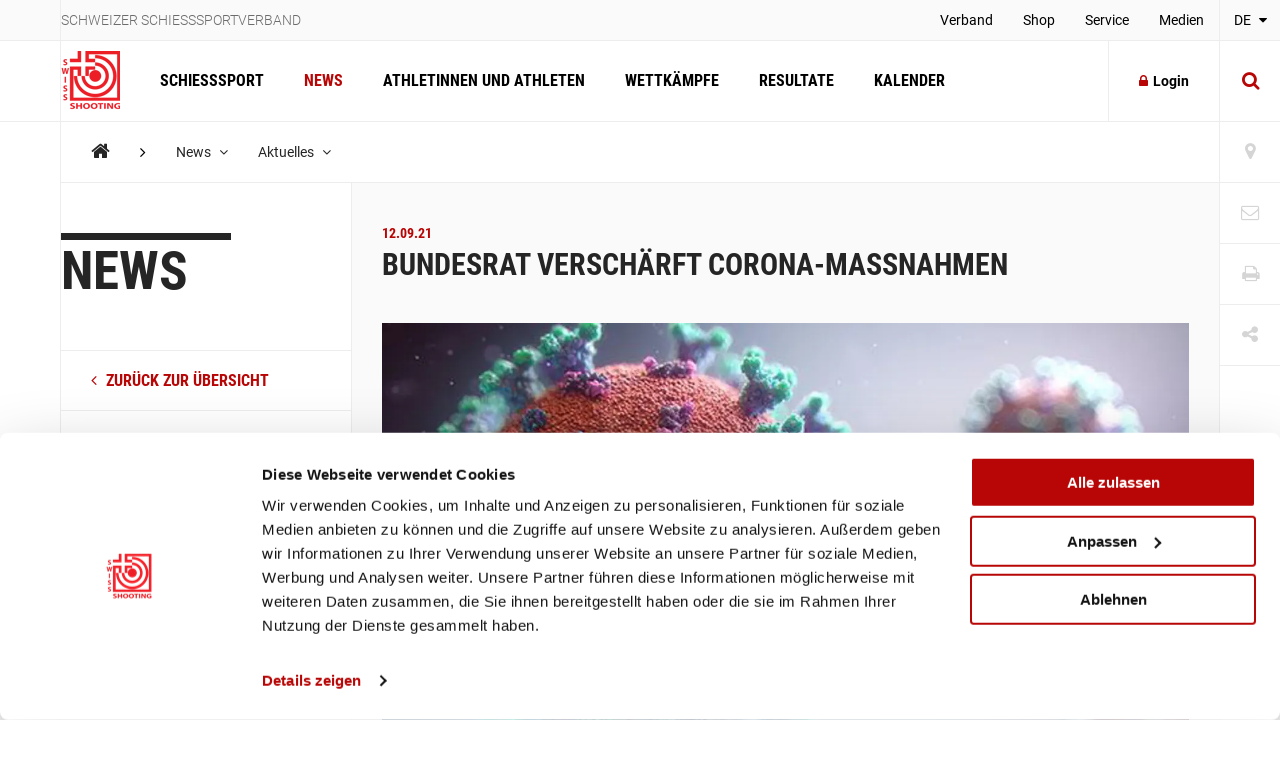

--- FILE ---
content_type: text/html; charset=utf-8
request_url: https://www.swissshooting.ch/de/news/aktuelles/2021/09_september/corona-zertifikatspflicht/
body_size: 82066
content:
<!DOCTYPE html>
<html lang="de">
<head>
	<meta charset="utf-8" />
	<!--
		   ___  ___ _____ ___ _  _
		  / _ \| _ \_   _| __| \| |
		 | (_) |  _/ | | | _|| .` |
		  \___/|_|   |_| |___|_|\_| AG


		 Realisation: OPTEN AG
		 CMS: Umbraco
		 Kontakt: http://www.opten.ch / Tel. +41 (0) 44 575 06 06 / info@opten.ch
	-->
	<!-- we're just humans-->
	<link type="text/plain" rel="author" href="/humans.txt" />

	
<meta name="theme-color" content="#b80606" />
<meta name="viewport" content="width=device-width, initial-scale=1" />

<title>Bundesrat versch&#xE4;rft Corona-Massnahmen | Schweizer Schiesssport Verband</title>
<meta property="og:title" content="Bundesrat versch&#xE4;rft Corona-Massnahmen | Schweizer Schiesssport Verband" />
<meta name="twitter:title" content="Bundesrat versch&#xE4;rft Corona-Massnahmen | Schweizer Schiesssport Verband" />
<meta name="msapplication-tooltip" content="Bundesrat versch&#xE4;rft Corona-Massnahmen | Schweizer Schiesssport Verband" />


	<meta name="application-name" content="Schweizer Schiesssportverband" />
	<meta property="og:site_name" content="Schweizer Schiesssportverband" />

<meta name="msapplication-starturl" content="/de/news/aktuelles/2021/09_september/corona-zertifikatspflicht/" />
<meta property="og:url" content="/de/news/aktuelles/2021/09_september/corona-zertifikatspflicht/" />
<meta name="twitter:url" content="/de/news/aktuelles/2021/09_september/corona-zertifikatspflicht/" />

<meta property="og:type" content="website" />

<meta name="twitter:card" content="summary" />

	<meta name="twitter:image" content="/media/wnxhxph1/ssv_logo_sh_rot.png?rxy=0.56833333333333336,0.42409240924092412&amp;rmode=pad&amp;width=120&amp;height=120" />
	<meta property="og:image" content="/media/wnxhxph1/ssv_logo_sh_rot.png?rxy=0.56833333333333336,0.42409240924092412&amp;rmode=pad&amp;width=200&amp;height=200" />
	<meta property="og:image:width" content="200" />
	<meta property="og:image:height" content="200" />

<meta name="msapplication-TileColor" content="#b80606" />
<meta name="msapplication-navbutton-color" content="#b80606" />
<meta name="msapplication-window" content="width=1280;height=1024" />

	<meta name="msapplication-TileImage" content="/media/wnxhxph1/ssv_logo_sh_rot.png" />
	<meta name="msapplication-square70x70logo" content="/media/wnxhxph1/ssv_logo_sh_rot.png?rxy=0.56833333333333336,0.42409240924092412&amp;rmode=pad&amp;width=70&amp;height=70" />
	<meta name="msapplication-square150x150logo" content="/media/wnxhxph1/ssv_logo_sh_rot.png?rxy=0.56833333333333336,0.42409240924092412&amp;rmode=pad&amp;width=150&amp;height=150" />
	<meta name="msapplication-wide310x150logo" content="/media/wnxhxph1/ssv_logo_sh_rot.png?rxy=0.56833333333333336,0.42409240924092412&amp;rmode=pad&amp;width=310&amp;height=150" />
	<meta name="msapplication-square310x310logo" content="/media/wnxhxph1/ssv_logo_sh_rot.png?rxy=0.56833333333333336,0.42409240924092412&amp;rmode=pad&amp;width=310&amp;height=310)" />
	<link rel="icon" type="image/png" sizes="192x192" href="/media/wnxhxph1/ssv_logo_sh_rot.png?rxy=0.56833333333333336,0.42409240924092412&amp;rmode=pad&amp;width=192&amp;height=192" />
	<link rel="icon" type="image/png" sizes="48x48" href="/media/wnxhxph1/ssv_logo_sh_rot.png?rxy=0.56833333333333336,0.42409240924092412&amp;rmode=pad&amp;width=48&amp;height=48" />
	<link rel="icon" type="image/png" sizes="32x32" href="/media/wnxhxph1/ssv_logo_sh_rot.png?rxy=0.56833333333333336,0.42409240924092412&amp;rmode=pad&amp;width=32&amp;height=32" />
	<link rel="icon" type="image/png" sizes="16x16" href="/media/wnxhxph1/ssv_logo_sh_rot.png?rxy=0.56833333333333336,0.42409240924092412&amp;rmode=pad&amp;width=16&amp;height=16" />
	<link rel="apple-touch-icon" sizes="180x180" href="/media/wnxhxph1/ssv_logo_sh_rot.png?rxy=0.56833333333333336,0.42409240924092412&amp;rmode=pad&amp;width=180&amp;height=180" />






	<!-- Google Tag Manager -->
	<script data-cookieconsent="ignore">
		window.dataLayer = window.dataLayer || [];
		function gtag() {
			dataLayer.push(arguments);
		}
		gtag("consent", "default", {
			ad_personalization: "denied",
			ad_storage: "denied",
			ad_user_data: "denied",
			analytics_storage: "denied",
			functionality_storage: "denied",
			personalization_storage: "denied",
			security_storage: "granted",
			wait_for_update: 500,
		});
		gtag("set", "ads_data_redaction", true);
		gtag("set", "url_passthrough", false);
	</script>
	<script>
		(function (w, d, s, l, i) {
			w[l] = w[l] || []; w[l].push({
				'gtm.start':
					new Date().getTime(), event: 'gtm.js'
			}); var f = d.getElementsByTagName(s)[0],
				j = d.createElement(s), dl = l != 'dataLayer' ? '&l=' + l : ''; j.async = true; j.src =
					'https://www.googletagmanager.com/gtm.js?id=' + i + dl; f.parentNode.insertBefore(j, f);
		})(window, document, 'script', 'dataLayer', 'GTM-MCD8V5XL');</script>
	<!-- End Google Tag Manager -->
	<!-- Cookiebot CMP-->
	<script id="Cookiebot" data-cbid="633d64da-7729-4c24-96a7-5dc657ccee8c" type="text/javascript" src="https://consent.cookiebot.com/uc.js"></script>
	<!-- End Cookiebot CMP -->
 
	<link rel="preconnect" crossorigin href="//cdnjs.cloudflare.com">
<link rel="preconnect" crossorigin href="//fonts.gstatic.com">
<link rel="preconnect" crossorigin href="//fonts.googleapis.com">


<link rel="stylesheet" crossorigin="anonymous" href="/css/font-awesome-4-5-0.css" />
<link rel="stylesheet" href="/css/main.min.css?rel=1018ab03fe" />



<script type="text/javascript">!function(T,l,y){var S=T.location,k="script",D="instrumentationKey",C="ingestionendpoint",I="disableExceptionTracking",E="ai.device.",b="toLowerCase",w="crossOrigin",N="POST",e="appInsightsSDK",t=y.name||"appInsights";(y.name||T[e])&&(T[e]=t);var n=T[t]||function(d){var g=!1,f=!1,m={initialize:!0,queue:[],sv:"5",version:2,config:d};function v(e,t){var n={},a="Browser";return n[E+"id"]=a[b](),n[E+"type"]=a,n["ai.operation.name"]=S&&S.pathname||"_unknown_",n["ai.internal.sdkVersion"]="javascript:snippet_"+(m.sv||m.version),{time:function(){var e=new Date;function t(e){var t=""+e;return 1===t.length&&(t="0"+t),t}return e.getUTCFullYear()+"-"+t(1+e.getUTCMonth())+"-"+t(e.getUTCDate())+"T"+t(e.getUTCHours())+":"+t(e.getUTCMinutes())+":"+t(e.getUTCSeconds())+"."+((e.getUTCMilliseconds()/1e3).toFixed(3)+"").slice(2,5)+"Z"}(),iKey:e,name:"Microsoft.ApplicationInsights."+e.replace(/-/g,"")+"."+t,sampleRate:100,tags:n,data:{baseData:{ver:2}}}}var h=d.url||y.src;if(h){function a(e){var t,n,a,i,r,o,s,c,u,p,l;g=!0,m.queue=[],f||(f=!0,t=h,s=function(){var e={},t=d.connectionString;if(t)for(var n=t.split(";"),a=0;a<n.length;a++){var i=n[a].split("=");2===i.length&&(e[i[0][b]()]=i[1])}if(!e[C]){var r=e.endpointsuffix,o=r?e.location:null;e[C]="https://"+(o?o+".":"")+"dc."+(r||"services.visualstudio.com")}return e}(),c=s[D]||d[D]||"",u=s[C],p=u?u+"/v2/track":d.endpointUrl,(l=[]).push((n="SDK LOAD Failure: Failed to load Application Insights SDK script (See stack for details)",a=t,i=p,(o=(r=v(c,"Exception")).data).baseType="ExceptionData",o.baseData.exceptions=[{typeName:"SDKLoadFailed",message:n.replace(/\./g,"-"),hasFullStack:!1,stack:n+"\nSnippet failed to load ["+a+"] -- Telemetry is disabled\nHelp Link: https://go.microsoft.com/fwlink/?linkid=2128109\nHost: "+(S&&S.pathname||"_unknown_")+"\nEndpoint: "+i,parsedStack:[]}],r)),l.push(function(e,t,n,a){var i=v(c,"Message"),r=i.data;r.baseType="MessageData";var o=r.baseData;return o.message='AI (Internal): 99 message:"'+("SDK LOAD Failure: Failed to load Application Insights SDK script (See stack for details) ("+n+")").replace(/\"/g,"")+'"',o.properties={endpoint:a},i}(0,0,t,p)),function(e,t){if(JSON){var n=T.fetch;if(n&&!y.useXhr)n(t,{method:N,body:JSON.stringify(e),mode:"cors"});else if(XMLHttpRequest){var a=new XMLHttpRequest;a.open(N,t),a.setRequestHeader("Content-type","application/json"),a.send(JSON.stringify(e))}}}(l,p))}function i(e,t){f||setTimeout(function(){!t&&m.core||a()},500)}var e=function(){var n=l.createElement(k);n.src=h;var e=y[w];return!e&&""!==e||"undefined"==n[w]||(n[w]=e),n.onload=i,n.onerror=a,n.onreadystatechange=function(e,t){"loaded"!==n.readyState&&"complete"!==n.readyState||i(0,t)},n}();y.ld<0?l.getElementsByTagName("head")[0].appendChild(e):setTimeout(function(){l.getElementsByTagName(k)[0].parentNode.appendChild(e)},y.ld||0)}try{m.cookie=l.cookie}catch(p){}function t(e){for(;e.length;)!function(t){m[t]=function(){var e=arguments;g||m.queue.push(function(){m[t].apply(m,e)})}}(e.pop())}var n="track",r="TrackPage",o="TrackEvent";t([n+"Event",n+"PageView",n+"Exception",n+"Trace",n+"DependencyData",n+"Metric",n+"PageViewPerformance","start"+r,"stop"+r,"start"+o,"stop"+o,"addTelemetryInitializer","setAuthenticatedUserContext","clearAuthenticatedUserContext","flush"]),m.SeverityLevel={Verbose:0,Information:1,Warning:2,Error:3,Critical:4};var s=(d.extensionConfig||{}).ApplicationInsightsAnalytics||{};if(!0!==d[I]&&!0!==s[I]){var c="onerror";t(["_"+c]);var u=T[c];T[c]=function(e,t,n,a,i){var r=u&&u(e,t,n,a,i);return!0!==r&&m["_"+c]({message:e,url:t,lineNumber:n,columnNumber:a,error:i}),r},d.autoExceptionInstrumented=!0}return m}(y.cfg);function a(){y.onInit&&y.onInit(n)}(T[t]=n).queue&&0===n.queue.length?(n.queue.push(a),n.trackPageView({})):a()}(window,document,{
src: "https://js.monitor.azure.com/scripts/b/ai.2.min.js", // The SDK URL Source
crossOrigin: "anonymous", 
cfg: { // Application Insights Configuration
    connectionString: 'InstrumentationKey=4ba65b5c-1b42-4ce5-adb7-6ce6c9aa899b;IngestionEndpoint=https://westeurope-3.in.applicationinsights.azure.com/;LiveEndpoint=https://westeurope.livediagnostics.monitor.azure.com/'
}});</script></head>
<body>
	<header class="zindex-level--header d-none d-lg-block">
		<div class="container container--flex border--bottom bg--default">
			<div class="container__sidenav"></div>
			<div class="container__main border--horizontal d-flex justify-content-between">
				<p class="header__title">Schweizer Schiesssportverband</p>
				
<nav>
	<ul class="header__list">
				<li class="">
						<a class="header__item" href="/de/verband/" title="Verband" >
							Verband
						</a>


				</li>
				<li class="">
						<a class="header__item" href="http://shop.swissshooting.ch" title="Shop" >
							Shop
						</a>


				</li>
				<li class="">
						<a class="header__item" href="/de/service/" title="Service" >
							Service
						</a>


				</li>
				<li class="">
						<a class="header__item" href="/de/medien/medienmitteilungen/" title="Medien" >
							Medien
						</a>


				</li>
	</ul>
</nav>


			</div>
			<div class="container__sidenav">
					<div class="menu--hover">
		<a href="javascript:" title="de-CH" class="menu__current--centered text--uppercase">
			DE
			<span class="fa fa-caret-down ml-2"></span>
		</a>
		<ul class="menu__list--fixed">
				<li><a href="/de/news/aktuelles/2021/09_september/corona-zertifikatspflicht/" title="DE-CH" class="menu__item--centered text--uppercase ">DE</a></li> 
				<li><a href="/fr/news/aktuelles/2021/09_september/corona-zertifikatspflicht/" title="FR-CH" class="menu__item--centered text--uppercase ">FR</a></li> 
				<li><a href="/it/news/aktuelles/2021/09_september/corona-zertifikatspflicht/" title="IT-CH" class="menu__item--centered text--uppercase ">IT</a></li> 
		</ul>
	</div>

			</div>
		</div>
	</header>
	<header class="zindex-level--navbar bg--contrast">
		<div class="container container--flex border--bottom">
			<div class="container__sidenav d-none d-lg-block"></div>
			<div class="container__main border--horizontal d-flex navbar">
				<a href="/de/" title="Startseite" class="navbar__brand">
<picture><!--[if IE 9]><video style="display: none;"><![endif]--><source srcset="/media/wnxhxph1/ssv_logo_sh_rot.png?format=webp&amp;rxy=0.56833333333333336%2C0.42409240924092412&amp;height=60 1x,/media/wnxhxph1/ssv_logo_sh_rot.png?format=webp&amp;rxy=0.56833333333333336%2C0.42409240924092412&amp;height=120 2x" type="image/webp"><source srcset="/media/wnxhxph1/ssv_logo_sh_rot.png?format=jpeg&amp;rxy=0.56833333333333336%2C0.42409240924092412&amp;height=60 1x,/media/wnxhxph1/ssv_logo_sh_rot.png?format=jpeg&amp;rxy=0.56833333333333336%2C0.42409240924092412&amp;height=120 2x" type="image/jpeg"><!--[if IE 9]></video><![endif]--><img alt="SSV_LOGO_SH_rot.png" class="img-fluid--vertical" src="/media/wnxhxph1/ssv_logo_sh_rot.png?rxy=0.56833333333333336,0.42409240924092412&amp;height=120" srcset="/media/wnxhxph1/ssv_logo_sh_rot.png?rxy=0.56833333333333336%2C0.42409240924092412&amp;height=60 1x,/media/wnxhxph1/ssv_logo_sh_rot.png?rxy=0.56833333333333336%2C0.42409240924092412&amp;height=120 2x" title="SSV_LOGO_SH_rot.png"></picture><noscript><img alt="SSV_LOGO_SH_rot.png" class="img-fluid--vertical" src="/media/wnxhxph1/ssv_logo_sh_rot.png?rxy=0.56833333333333336,0.42409240924092412&height=120" title="SSV_LOGO_SH_rot.png"></noscript>				</a>
				
<nav id="navbar" class="navbar__container">
	<ul class="navbar__list">
		<li>
				<a href="/de/schiesssport/" class="navbar__item js-toggle-self-with-backdrop " title="Schiesssport">Schiesssport</a>

		<div class="subnav subnav--nav">
			<div class="container">
				<div class="row">
		<div class="col-12 col-lg-3">
				<a href="/de/schiesssport/spitzensport-und-nachwuchs/" title="Spitzensport und Nachwuchs" class="subnav__title d-none d-lg-block">Spitzensport und Nachwuchs</a>
				<h2 class="subnav__title js-toggle-self d-lg-none">Spitzensport und Nachwuchs</h2>
		
			<nav>
				<ul class="subnav__list">
						<li><a href="/de/schiesssport/spitzensport-und-nachwuchs/team/" class="subnav__item" title="Team">Team</a></li>
						<li><a href="/de/schiesssport/spitzensport-und-nachwuchs/athletinnen-und-athleten/" class="subnav__item" title="Athletinnen und Athleten">Athletinnen und Athleten</a></li>
						<li><a href="/de/schiesssport/spitzensport-und-nachwuchs/piste/" class="subnav__item" title="PISTE ">PISTE </a></li>
						<li><a href="/de/schiesssport/spitzensport-und-nachwuchs/goennervereinigung/" class="subnav__item" title="G&#xF6;nnervereinigung">Gönnervereinigung</a></li>
						<li><a href="/de/schiesssport/spitzensport-und-nachwuchs/dokumente-und-reglemente/" class="subnav__item" title="Dokumente und Reglemente">Dokumente und Reglemente</a></li>
						<li><a href="/de/schiesssport/spitzensport-und-nachwuchs/jahresranking-ssv/" class="subnav__item" title="Resultate">Resultate</a></li>
				</ul>
			</nav>
		</div>
		<div class="col-12 col-lg-3">
				<a href="/de/schiesssport/breitensport/" title="Breitensport" class="subnav__title d-none d-lg-block">Breitensport</a>
				<h2 class="subnav__title js-toggle-self d-lg-none">Breitensport</h2>
		
			<nav>
				<ul class="subnav__list">
						<li><a href="/de/schiesssport/breitensport/team/" class="subnav__item" title="Team">Team</a></li>
						<li><a href="/de/schiesssport/breitensport/abteilung-gewehr-1050m/" class="subnav__item" title="Abteilung Gewehr 10/50m (G10/50)">Abteilung Gewehr 10/50m (G10/50)</a></li>
						<li><a href="/de/schiesssport/breitensport/abteilung-gewehr-300m/" class="subnav__item" title="Abteilung Gewehr 300m (G300)">Abteilung Gewehr 300m (G300)</a></li>
						<li><a href="/de/schiesssport/breitensport/abteilung-pistole/" class="subnav__item" title="Abteilung Pistole (P10/25/50)">Abteilung Pistole (P10/25/50)</a></li>
						<li><a href="/de/schiesssport/breitensport/schweizermeisterschaften/" class="subnav__item" title="Schweizer Meisterschaften">Schweizer Meisterschaften</a></li>
						<li><a href="/de/schiesssport/breitensport/auflageschiessen/" class="subnav__item" title="Auflageschiessen">Auflageschiessen</a></li>
						<li><a href="/de/schiesssport/breitensport/sat/" class="subnav__item" title="Schiesswesen und ausserdienstliche T&#xE4;tigkeiten (SAT) / Schiesstageabfrage">Schiesswesen und ausserdienstliche Tätigkeiten (SAT) / Schiesstageabfrage</a></li>
						<li><a href="/de/schiesssport/breitensport/dokumente-und-reglemente/" class="subnav__item" title="Dokumente und Reglemente">Dokumente und Reglemente</a></li>
				</ul>
			</nav>
		</div>
		<div class="col-12 col-lg-3">
				<a href="/de/schiesssport/ausbildung-richter/" title="Ausbildung / Richter" class="subnav__title d-none d-lg-block">Ausbildung / Richter</a>
				<h2 class="subnav__title js-toggle-self d-lg-none">Ausbildung / Richter</h2>
		
			<nav>
				<ul class="subnav__list">
						<li><a href="/de/schiesssport/ausbildung-richter/team/" class="subnav__item" title="Team">Team</a></li>
						<li><a href="/de/schiesssport/ausbildung-richter/lernplattform/" class="subnav__item" title="Lernplattform">Lernplattform</a></li>
						<li><a href="/de/schiesssport/ausbildung-richter/praevention/" class="subnav__item" title="Pr&#xE4;vention">Prävention</a></li>
						<li><a href="/de/schiesssport/ausbildung-richter/jugendausbildung/" class="subnav__item" title="Jugendausbildung">Jugendausbildung</a></li>
						<li><a href="/de/schiesssport/ausbildung-richter/erwachsenenausbildung-esa/" class="subnav__item" title="Erwachsenenausbildung - esa">Erwachsenenausbildung - esa</a></li>
						<li><a href="/de/schiesssport/ausbildung-richter/schiesskurse/" class="subnav__item" title="Schiesskurse">Schiesskurse</a></li>
						<li><a href="/de/schiesssport/ausbildung-richter/richterausbildung/" class="subnav__item" title="Richterausbildung">Richterausbildung</a></li>
						<li><a href="/de/schiesssport/ausbildung-richter/jpluss-coach/" class="subnav__item" title="J&#x2B;S Coach">J+S Coach</a></li>
						<li><a href="/de/schiesssport/ausbildung-richter/trainingscamp/" class="subnav__item" title="Trainingscamp">Trainingscamp</a></li>
						<li><a href="/de/schiesssport/ausbildung-richter/lehrgang-club-management/" class="subnav__item" title="Lehrgang &#xAB;Club Management&#xBB; ">Lehrgang «Club Management» </a></li>
						<li><a href="/de/schiesssport/ausbildung-richter/target-sprint/" class="subnav__item" title="Target Sprint">Target Sprint</a></li>
						<li><a href="/de/schiesssport/ausbildung-richter/swiss-shooting-roadshow/" class="subnav__item" title="Swiss Shooting Roadshow">Swiss Shooting Roadshow</a></li>
						<li><a href="/de/schiesssport/ausbildung-richter/inklusion-beim-ssv/" class="subnav__item" title="Inklusion beim SSV">Inklusion beim SSV</a></li>
						<li><a href="/de/schiesssport/ausbildung-richter/1418coach/" class="subnav__item" title="1418coach - die Nachwuchsleiter f&#xFC;r den Schiesssport">1418coach - die Nachwuchsleiter für den Schiesssport</a></li>
				</ul>
			</nav>
		</div>
		<div class="col-12 col-lg-3">
				<a href="/de/schiesssport/was-ist-schiesssport/" title="Was ist Schiesssport?" class="subnav__title d-none d-lg-block">Was ist Schiesssport?</a>
				<h2 class="subnav__title js-toggle-self d-lg-none">Was ist Schiesssport?</h2>
		
			<nav>
				<ul class="subnav__list">
						<li><a href="/de/schiesssport/was-ist-schiesssport/faszination-schiesssport/" class="subnav__item" title="Faszination Schiesssport">Faszination Schiesssport</a></li>
						<li><a href="/de/schiesssport/was-ist-schiesssport/waffengesetz/" class="subnav__item" title="Das Schweizer Waffengesetz">Das Schweizer Waffengesetz</a></li>
						<li><a href="/de/schiesssport/was-ist-schiesssport/schadstoffe/" class="subnav__item" title="Schadstoffe im Schiesssport">Schadstoffe im Schiesssport</a></li>
				</ul>
			</nav>
		</div>
				</div>
			</div>
				<a href="/de/schiesssport/" title="&#xDC;bersicht Schiesssport" class="subnav__footer">
					<div class="container">
						&#xDC;bersicht Schiesssport
						<span class="fa fa-angle-right ml-2 fa-lg"></span>
					</div>
				</a>
			
		</div>
		</li>
		<li>
				<a href="/de/news/" class="navbar__item  is-current" title="News">News</a>

		</li>
		<li>
				<a href="/de/athletinnen-und-athleten/" class="navbar__item  " title="Athletinnen und Athleten">Athletinnen und Athleten</a>

		</li>
		<li>
				<a href="/de/wettkaempfe/" class="navbar__item  " title="Wettk&#xE4;mpfe">Wettkämpfe</a>

		</li>
		<li>
				<a href="/de/resultate/" class="navbar__item  " title="Resultate">Resultate</a>

		</li>
		<li>
				<a href="/de/kalender/" class="navbar__item  " title="Kalender">Kalender</a>

		</li>
	</ul>
	<div class="d-block d-lg-none">
		
<nav>
	<ul class="header__list">
				<li class="">
						<a class="header__item" href="/de/verband/" title="Verband" >
							Verband
						</a>


				</li>
				<li class="">
						<a class="header__item" href="http://shop.swissshooting.ch" title="Shop" >
							Shop
						</a>


				</li>
				<li class="">
						<a class="header__item" href="/de/service/" title="Service" >
							Service
						</a>


				</li>
				<li class="">
						<a class="header__item" href="/de/medien/medienmitteilungen/" title="Medien" >
							Medien
						</a>


				</li>
	</ul>
</nav>



		<div class="navbar__languages">
				<div class="menu--hover">
		<a href="javascript:" title="de-CH" class="menu__current--centered text--uppercase">
			DE
			<span class="fa fa-caret-down ml-2"></span>
		</a>
		<ul class="menu__list--fixed">
				<li><a href="/de/news/aktuelles/2021/09_september/corona-zertifikatspflicht/" title="DE-CH" class="menu__item--centered text--uppercase ">DE</a></li> 
				<li><a href="/fr/news/aktuelles/2021/09_september/corona-zertifikatspflicht/" title="FR-CH" class="menu__item--centered text--uppercase ">FR</a></li> 
				<li><a href="/it/news/aktuelles/2021/09_september/corona-zertifikatspflicht/" title="IT-CH" class="menu__item--centered text--uppercase ">IT</a></li> 
		</ul>
	</div>

		</div>

		
<div class="toolbar">
		<a href="/de/vereinssuche/" title="Vereinssuche" class="toolbar__item icon-button"><span class="toolbar__icon fa fa-map-marker icon-button__icon--light fa-lg"></span></a>

		<a href="/de/kontakt/" title="Kontakt" class="toolbar__item icon-button"><span class="toolbar__icon fa fa-envelope-o icon-button__icon--light fa-lg"></span></a>

	<a href="javascript:;" onclick="window.print()" title="Print" class="toolbar__item icon-button"><span class="toolbar__icon fa fa-print icon-button__icon--light fa-lg"></span></a>

	<div class="menu--hover menu--social-media">
		<a href="javascript: " title="Share" class="toolbar__item icon-button"><span class="toolbar__icon fa fa-share-alt icon-button__icon--light fa-lg"></span></a>
		<!-- <a href="javascript:" title="German (Switzerland)" class="menu__current--centered text--uppercase">de<span class="fa fa-caret-down ml-2"></span></a> -->
		<ul class="menu__list--fixed--left">
			<li><a href="http://www.facebook.com/sharer.php?u=https://www.swissshooting.ch/de/news/aktuelles/2021/09_september/corona-zertifikatspflicht/" target="_blank" rel="noreferrer noopener" title="Facebook" class="menu__item--social-media"><span class="fa fa-facebook"></span></a></li>
			<li><a href="https://twitter.com/share?url=https://www.swissshooting.ch/de/news/aktuelles/2021/09_september/corona-zertifikatspflicht/" target="_blank" rel="noreferrer noopener" title="Twitter" class="menu__item--social-media"><span class="fa fa-twitter"></span></a></li>
			<li><a href="https://plus.google.com/share?url=https://www.swissshooting.ch/de/news/aktuelles/2021/09_september/corona-zertifikatspflicht/" target="_blank" rel="noreferrer noopener" title="Google" class="menu__item--social-media"><span class="fa fa-google"></span></a></li>
			<li><a href="mailto:?Subject=Bundesrat versch&#xE4;rft Corona-Massnahmen&body=https://www.swissshooting.ch/de/news/aktuelles/2021/09_september/corona-zertifikatspflicht/" title="E-Mail" rel="noreferrer noopener" class="menu__item--social-media"><span class="fa fa-envelope"></span></a></li>
		</ul>
	</div>
</div>

	</div>
</nav>



				<div class="d-flex d-lg-none">
						<button class="icon-button--transition px-4 js-toggle d-flex"
								data-target="#search"
								data-with-backdrop="false"
								data-focus-input="true"
								aria-label="Suche">
							<span class="fa fa-search icon-button__icon--static fa-lg"></span>
						</button>

					<button class="icon-button--transition px-4 js-toggle  d-flex"
							data-target="#navbar"
							data-with-backdrop="true"
							data-focus-input="false"
							aria-label="Navigation">
						<span class="fa fa-bars icon-button__icon--static color--base fa-lg"></span>
					</button>

							<button class="icon-button--transition p-0 w-100 h-100 js-toggle d-none d-lg-block"
				data-target="#search"
				data-with-backdrop="true"
				data-focus-input="true"
				aria-label="Suche">
			<span class="fa fa-search icon-button__icon fa-lg"></span>
			<span class="fa fa-times icon-button__icon fa-lg"></span>
		</button>
		<div class="subnav subnav--search" id="search">
			<div class="container">
					<form action="/de/suche/" class="search__container--subnav">
						<div class="form-field--search">
							<input type="search" name="q" value="" class="form-field__input" required />
							<span class="form-field__bar"></span>
							<span class="form-field__label">Suchbegriff eingeben</span>
						</div>
						<button class="icon-button" aria-label="search">
							<span class="fa fa-search icon-button__icon search__icon fa-3x"></span>
						</button>
						<button type="button" class="icon-button icon-button--close js-close d-block d-lg-none" data-target="#search" data-with-backdrop="false" aria-label="Suche zur�cksetzten">
							<span class="fa fa-close color--base icon-button__icon search__icon fa-3x"></span>
						</button>
					</form>
			</div>

				<a href="/de/vereinssuche/" title="Verein finden" class="subnav__footer--indent d-none d-lg-block">
					<div class="container">
						Verein finden
						<span class="fa fa-angle-right ml-2 fa-lg"></span>
					</div>
				</a>
		</div>

				</div>

						<a href="/de/mitglieder-bereich/"
						   title="Login"
						   class="ml-auto icon-button border--left d-none d-lg-flex align-items-center">
							<span class="fa fa-lock icon-button__icon mr-2"></span>Login
						</a>						
			</div>
			<div class="container__sidenav  d-none d-lg-block">
						<button class="icon-button--transition p-0 w-100 h-100 js-toggle d-none d-lg-block"
				data-target="#search"
				data-with-backdrop="true"
				data-focus-input="true"
				aria-label="Suche">
			<span class="fa fa-search icon-button__icon fa-lg"></span>
			<span class="fa fa-times icon-button__icon fa-lg"></span>
		</button>
		<div class="subnav subnav--search" id="search">
			<div class="container">
					<form action="/de/suche/" class="search__container--subnav">
						<div class="form-field--search">
							<input type="search" name="q" value="" class="form-field__input" required />
							<span class="form-field__bar"></span>
							<span class="form-field__label">Suchbegriff eingeben</span>
						</div>
						<button class="icon-button" aria-label="search">
							<span class="fa fa-search icon-button__icon search__icon fa-3x"></span>
						</button>
						<button type="button" class="icon-button icon-button--close js-close d-block d-lg-none" data-target="#search" data-with-backdrop="false" aria-label="Suche zur�cksetzten">
							<span class="fa fa-close color--base icon-button__icon search__icon fa-3x"></span>
						</button>
					</form>
			</div>

				<a href="/de/vereinssuche/" title="Verein finden" class="subnav__footer--indent d-none d-lg-block">
					<div class="container">
						Verein finden
						<span class="fa fa-angle-right ml-2 fa-lg"></span>
					</div>
				</a>
		</div>

			</div>
		</div>
	</header>
	<div class="container container--flex">
		<div class="container__sidenav"></div>
		<main class="container__main border--horizontal border--bottom">
			

<breadcrumb class="breadcrumb zindex-level--breadcrumb js-breadcrumb">
	<ul class="breadcrumb__list">
				<li><a class="breadcrumb__item--home" href="/de/" title="Home"><span class="fa fa-home"></span></a></li>
				<li><span class="fa fa-angle-right breadcrumb__item--spacer"></span></li>
				<li class="menu--hover js-breadcrumb__item" data-target="#b-39018">
					<a href="/de/news/" title="News" class="breadcrumb__item menu__current">News <span class="fa fa-angle-down pl-2"></span></a>
				</li>
				<li class="menu--hover js-breadcrumb__item" data-target="#b-39320">
					<a href="/de/news/aktuelles/" title="Aktuelles" class="breadcrumb__item menu__current">Aktuelles <span class="fa fa-angle-down pl-2"></span></a>
				</li>
	</ul>
</breadcrumb>
			<ul class="menu__list menu__list--breadcrumb zindex-level--menu js-breadcrumb__list" id="b-39018">
					<li><a href="/de/schiesssport/" title="Schiesssport" class="menu__item">Schiesssport</a></li>
					<li><a href="/de/athletinnen-und-athleten/" title="Athletinnen und Athleten" class="menu__item">Athletinnen und Athleten</a></li>
					<li><a href="/de/wettkaempfe/" title="Wettk&#xE4;mpfe" class="menu__item">Wettkämpfe</a></li>
					<li><a href="/de/resultate/" title="Resultate" class="menu__item">Resultate</a></li>
					<li><a href="/de/kalender/" title="Kalender" class="menu__item">Kalender</a></li>
			</ul>
			<ul class="menu__list menu__list--breadcrumb zindex-level--menu js-breadcrumb__list" id="b-39320">
					<li><a href="/de/news/spitzensport/" title="Spitzensport" class="menu__item">Spitzensport</a></li>
					<li><a href="/de/news/breitensport/" title="Breitensport" class="menu__item">Breitensport</a></li>
					<li><a href="/de/news/nachwuchs/" title="Nachwuchs" class="menu__item">Nachwuchs</a></li>
					<li><a href="/de/news/verband/" title="Verband" class="menu__item">Verband</a></li>
					<li><a href="/de/news/regional/" title="Regional" class="menu__item">Regional</a></li>
					<li><a href="/de/news/parasport/" title="Parasport" class="menu__item">Parasport</a></li>
					<li><a href="/de/news/target-sprint/" title="Target Sprint" class="menu__item">Target Sprint</a></li>
			</ul>
			<ul class="menu__list menu__list--breadcrumb zindex-level--menu js-breadcrumb__list" id="b-41032">
					<li><a href="/de/news/aktuelles/2021/09_september/junioren-wm-1-tag/" title="Sechs Sch&#xFC;tzinnen und Sch&#xFC;tzen vertreten die Schweiz an der Junioren-WM " class="menu__item">Sechs Schützinnen und Schützen vertreten die Schweiz an der Junioren-WM </a></li>
					<li><a href="/de/news/aktuelles/2021/09_september/zentralschweizer-staendematch/" title="Gute Resultate am Zentralschweizer St&#xE4;ndematch" class="menu__item">Gute Resultate am Zentralschweizer Ständematch</a></li>
					<li><a href="/de/news/aktuelles/2021/09_september/dezentralisierte-matchmeisterschaften-und-auflageschiessen-10m/" title="Dezentralisierte Matchmeisterschaften und Auflageschiessen 10m" class="menu__item">Dezentralisierte Matchmeisterschaften und Auflageschiessen 10m</a></li>
					<li><a href="/de/news/aktuelles/2021/09_september/wichtige-informationen-zur-neuen-ssv-mitgliederkarte/" title="Wichtige Informationen zur neuen SSV-Mitgliederkarte" class="menu__item">Wichtige Informationen zur neuen SSV-Mitgliederkarte</a></li>
					<li><a href="/de/news/aktuelles/2021/09_september/75-historisches-jubilaeums-schwaderlohschiessen/" title="Jubil&#xE4;ums-Schwaderloh-Meister erkoren" class="menu__item">Jubiläums-Schwaderloh-Meister erkoren</a></li>
					<li><a href="/de/news/aktuelles/2021/09_september/final-smmg50/" title="Alterswil holt Titel von B&#xFC;ren-Oberdorf zur&#xFC;ck" class="menu__item">Alterswil holt Titel von Büren-Oberdorf zurück</a></li>
					<li><a href="/de/news/aktuelles/2021/09_september/endlich-ein-schweizer-sieg/" title="Endlich ein Schweizer Sieg" class="menu__item">Endlich ein Schweizer Sieg</a></li>
					<li><a href="/de/news/aktuelles/2021/09_september/ec-final-2-tag/" title="Schweizer verpassen den Sprung aufs Podest" class="menu__item">Schweizer verpassen den Sprung aufs Podest</a></li>
					<li><a href="/de/news/aktuelles/2021/09_september/polen-gewinnt-mit-dem-standardgewehr/" title="Polen gewinnt mit dem Standardgewehr" class="menu__item">Polen gewinnt mit dem Standardgewehr</a></li>
					<li><a href="/de/news/aktuelles/2021/09_september/startlisten-verbandsmatch/" title="Startliste Verbandsmatch 50m ist online" class="menu__item">Startliste Verbandsmatch 50m ist online</a></li>
					<li><a href="/de/news/aktuelles/2021/09_september/ec-final-winterthur/" title="Schiesssport der Extraklasse in Winterthur" class="menu__item">Schiesssport der Extraklasse in Winterthur</a></li>
					<li><a href="/de/news/aktuelles/2021/09_september/ranglisten-regiofinals-online/" title="Ranglisten Regiofinals online" class="menu__item">Ranglisten Regiofinals online</a></li>
					<li><a href="/de/news/aktuelles/2021/09_september/fusion-gescheitert-schuetzenverbaende-in-der-region-basel-in-gefahr/" title="Fusion gescheitert &#x2013; Sch&#xFC;tzenverb&#xE4;nde in der Region Basel in Gefahr" class="menu__item">Fusion gescheitert – Schützenverbände in der Region Basel in Gefahr</a></li>
					<li><a href="/de/news/aktuelles/2021/09_september/leder-fuer-adrian-schaub/" title="Leder f&#xFC;r Adrian Schaub" class="menu__item">Leder für Adrian Schaub</a></li>
					<li><a href="/de/news/aktuelles/2021/09_september/sgm-g300-u21eplus/" title="&#xC4;gerital-Morgarten gewinnt erneut Gold" class="menu__item">Ägerital-Morgarten gewinnt erneut Gold</a></li>
					<li><a href="/de/news/aktuelles/2021/09_september/finals-lz-cup-in-buchs/" title="Olympiasiegerin verteilt Blumen" class="menu__item">Olympiasiegerin verteilt Blumen</a></li>
					<li><a href="/de/news/aktuelles/2021/09_september/kein-podestplatz-fuer-die-schweiz/" title="Kein Podestplatz f&#xFC;r die Schweiz" class="menu__item">Kein Podestplatz für die Schweiz</a></li>
					<li><a href="/de/news/aktuelles/2021/09_september/final-sgmj-g300/" title="Jungsch&#xFC;tzen &#xC4;gerital-Morgarten auf Rang 1" class="menu__item">Jungschützen Ägerital-Morgarten auf Rang 1</a></li>
					<li><a href="/de/news/aktuelles/2021/09_september/zentralschweizer-final-gewehr-300m-junioren/" title="Rang 3 f&#xFC;r Elias K&#xF6;hler" class="menu__item">Rang 3 für Elias Köhler</a></li>
					<li><a href="/de/news/aktuelles/2021/09_september/assemblee-de-la-societe-cantonale-des-tireurs-fribourgeois/" title="D&#xE9;velopper un esprit innovant et courageux" class="menu__item">Développer un esprit innovant et courageux</a></li>
					<li><a href="/de/news/aktuelles/2021/09_september/finales-individuelles-du-championnat-fribourgeois-jeunes-tireurs/" title="Les m&#xE9;dailles pour les viennent-ensuite" class="menu__item">Les médailles pour les viennent-ensuite</a></li>
					<li><a href="/de/news/aktuelles/2021/09_september/finales-sarinoises-a-la-carabine-50-metres/" title="Gilles Dufaux et Fabien Broillet titr&#xE9;s" class="menu__item">Gilles Dufaux et Fabien Broillet titrés</a></li>
					<li><a href="/de/news/aktuelles/2021/09_september/regio-final-und-jugendtage/" title="Startzeiten und Schutzkonzept Regiofinals online " class="menu__item">Startzeiten und Schutzkonzept Regiofinals online </a></li>
					<li><a href="/de/news/aktuelles/2021/09_september/final-sgm-g300m/" title="Die Sieger Gruppenmeisterschaft 300m stehen fest" class="menu__item">Die Sieger Gruppenmeisterschaft 300m stehen fest</a></li>
					<li><a href="/de/news/aktuelles/2021/09_september/sm-2550300m-tag-8/" title="Marta Szabo gewinnt bei den Juniorinnen in der Dreistellung" class="menu__item">Marta Szabo gewinnt bei den Juniorinnen in der Dreistellung</a></li>
					<li><a href="/de/news/aktuelles/2021/09_september/final-einzelmeisterschaft-freipistole-50m/" title="Markus-Tag in Lausanne" class="menu__item">Markus-Tag in Lausanne</a></li>
					<li><a href="/de/news/aktuelles/2021/09_september/sm-2550300m-tag-7/" title="Sven Bachofner Dreistellungsmeister bei den Junioren" class="menu__item">Sven Bachofner Dreistellungsmeister bei den Junioren</a></li>
					<li><a href="/de/news/aktuelles/2021/09_september/sm-2550300m-tag-6/" title="Jan Lochbihler gewinnt auch Dreistellung mit dem Gewehr 50m" class="menu__item">Jan Lochbihler gewinnt auch Dreistellung mit dem Gewehr 50m</a></li>
					<li><a href="/de/news/aktuelles/2021/09_september/sm-2550300m-tag-5/" title="Jan Lochbihler holt mit Rekordresultat Liegendmeistertitel Gewehr 50m" class="menu__item">Jan Lochbihler holt mit Rekordresultat Liegendmeistertitel Gewehr 50m</a></li>
					<li><a href="/de/news/aktuelles/2021/09_september/brunoplusnina/" title="G&#xF6;V-F&#xF6;rderpreis f&#xFC;r Bruno Mathis" class="menu__item">GöV-Förderpreis für Bruno Mathis</a></li>
					<li><a href="/de/news/aktuelles/2021/09_september/sm-2550300m-tag-4/" title="Gold und neuer Schweizerrekord f&#xFC;r Chiara Leone" class="menu__item">Gold und neuer Schweizerrekord für Chiara Leone</a></li>
					<li><a href="/de/news/aktuelles/2021/09_september/sm-2550300m-tag-3/" title="Franziska Stark ist Schweizermeisterin in der K&#xF6;ngisdisziplin" class="menu__item">Franziska Stark ist Schweizermeisterin in der Köngisdisziplin</a></li>
					<li><a href="/de/news/aktuelles/2021/09_september/senslermeistertitel/" title="Mario Auderset, Heribert Andrey und Gallus Risse holen sich die Senslermeistertitel liegend" class="menu__item">Mario Auderset, Heribert Andrey und Gallus Risse holen sich die Senslermeistertitel liegend</a></li>
					<li><a href="/de/news/aktuelles/2021/09_september/final-raiffeisencup-2021-kreuzlingen/" title="Final Raiffeisencup 2021 Kreuzlingen" class="menu__item">Final Raiffeisencup 2021 Kreuzlingen</a></li>
					<li><a href="/de/news/aktuelles/2021/09_september/finales-individuelles-du-championnat-fribourgeois/" title="La tr&#xE8;s belle performance de Sven Riedo" class="menu__item">La très belle performance de Sven Riedo</a></li>
					<li><a href="/de/news/aktuelles/2021/09_september/sm-2550300m-tag-2/" title="Jan Lochbihler holt sich seinen ersten Dreistellungstitel 300m" class="menu__item">Jan Lochbihler holt sich seinen ersten Dreistellungstitel 300m</a></li>
					<li><a href="/de/news/aktuelles/2021/09_september/zuercher-gruppenmeisterschaftsfinal-gewehr-300m/" title="Spannende Wettk&#xE4;mpfe - knappe Entscheidungen" class="menu__item">Spannende Wettkämpfe - knappe Entscheidungen</a></li>
					<li><a href="/de/news/aktuelles/2021/09_september/feldstichfinal/" title="Elitesiege an Alexander Buttazzo und Andreas Peier" class="menu__item">Elitesiege an Alexander Buttazzo und Andreas Peier</a></li>
					<li><a href="/de/news/aktuelles/2021/09_september/sm-2550300m-2021-tag-1/" title="Dieter Grossen Doppelmeister Pistole 50m" class="menu__item">Dieter Grossen Doppelmeister Pistole 50m</a></li>
					<li><a href="/de/news/aktuelles/2021/09_september/final-sgm-p25m-2021/" title="Welscher Doppelsieg: Lausanne vor Genf" class="menu__item">Welscher Doppelsieg: Lausanne vor Genf</a></li>
			</ul>


<div class="row no-gutters border--top">
	<div class="col-3 d-none d-lg-block">
		<div class="sidenav">
			<h2 class="hero__title">News</h2>
			<nav>
				<ul class="sidenav__list">
					<li>
						<a class="sidenav__item--back" href="/de/news/" title="News">
							<span class="fa fa-angle-left mr-2"></span>
							zur&#xFC;ck zur &#xDC;bersicht
						</a>
					</li>
				</ul>
			</nav>
		</div>
	</div>
	<div class="col-12 col-lg-9 border--left border-md-none--left">
		<article class="article">
			<header class="article__header">
					<h3 class="article__date">12.09.21</h3>

				<h1 class="article__title">Bundesrat verschärft Corona-Massnahmen</h1>
					<div class="article__keyvisual--intended">
						<picture><!--[if IE 9]><video style="display: none;"><![endif]--><source data-srcset="/media/tdjfjnni/corona2.jpg?quality=80&amp;format=webp&amp;rxy=0.5%2C0.5&amp;width=1329 1x,/media/tdjfjnni/corona2.jpg?quality=80&amp;format=webp&amp;rxy=0.5%2C0.5&amp;width=2658 2x" media="(min-width: 1200px)" srcset="/media/tdjfjnni/corona2.jpg?quality=1&amp;rxy=0.5,0.5&amp;rmode=crop&amp;width=1329&amp;height=749" type="image/webp"><source data-srcset="/media/tdjfjnni/corona2.jpg?quality=80&amp;format=jpeg&amp;rxy=0.5%2C0.5&amp;width=1329 1x,/media/tdjfjnni/corona2.jpg?quality=80&amp;format=jpeg&amp;rxy=0.5%2C0.5&amp;width=2658 2x" media="(min-width: 1200px)" srcset="/media/tdjfjnni/corona2.jpg?quality=1&amp;rxy=0.5,0.5&amp;rmode=crop&amp;width=1329&amp;height=749" type="image/jpeg"><source data-srcset="/media/tdjfjnni/corona2.jpg?quality=80&amp;format=webp&amp;rxy=0.5%2C0.5&amp;width=801 1x,/media/tdjfjnni/corona2.jpg?quality=80&amp;format=webp&amp;rxy=0.5%2C0.5&amp;width=1602 2x" media="(min-width: 992px)" srcset="/media/tdjfjnni/corona2.jpg?quality=1&amp;rxy=0.5,0.5&amp;rmode=crop&amp;width=801&amp;height=451" type="image/webp"><source data-srcset="/media/tdjfjnni/corona2.jpg?quality=80&amp;format=jpeg&amp;rxy=0.5%2C0.5&amp;width=801 1x,/media/tdjfjnni/corona2.jpg?quality=80&amp;format=jpeg&amp;rxy=0.5%2C0.5&amp;width=1602 2x" media="(min-width: 992px)" srcset="/media/tdjfjnni/corona2.jpg?quality=1&amp;rxy=0.5,0.5&amp;rmode=crop&amp;width=801&amp;height=451" type="image/jpeg"><source data-srcset="/media/tdjfjnni/corona2.jpg?quality=80&amp;format=webp&amp;rxy=0.5%2C0.5&amp;width=939 1x,/media/tdjfjnni/corona2.jpg?quality=80&amp;format=webp&amp;rxy=0.5%2C0.5&amp;width=1878 2x" media="(min-width: 768px)" srcset="/media/tdjfjnni/corona2.jpg?quality=1&amp;rxy=0.5,0.5&amp;rmode=crop&amp;width=939&amp;height=529" type="image/webp"><source data-srcset="/media/tdjfjnni/corona2.jpg?quality=80&amp;format=jpeg&amp;rxy=0.5%2C0.5&amp;width=939 1x,/media/tdjfjnni/corona2.jpg?quality=80&amp;format=jpeg&amp;rxy=0.5%2C0.5&amp;width=1878 2x" media="(min-width: 768px)" srcset="/media/tdjfjnni/corona2.jpg?quality=1&amp;rxy=0.5,0.5&amp;rmode=crop&amp;width=939&amp;height=529" type="image/jpeg"><!--[if IE 9]></video><![endif]--><img class="img-fluid lazyload --lazy" data-src="/media/tdjfjnni/corona2.jpg?quality=1&amp;rxy=0.5,0.5&amp;rmode=crop&amp;width=369&amp;height=208" data-srcset="/media/tdjfjnni/corona2.jpg?quality=80&amp;rxy=0.5%2C0.5&amp;width=738 1x,/media/tdjfjnni/corona2.jpg?quality=80&amp;rxy=0.5%2C0.5&amp;width=1476 2x" src="/media/tdjfjnni/corona2.jpg?quality=1&amp;rxy=0.5,0.5&amp;rmode=crop&amp;width=369&amp;height=208" title="corona2.jpg"></picture><noscript><img class="img-fluid" src="/media/tdjfjnni/corona2.jpg?quality=100&rxy=0.5,0.5&width=2658" title="corona2.jpg"></noscript>
					</div>
					<h2 class="article__lead">Am 8. September hat der Bundesrat Versch&#228;rfungen der bestehenden Corona-Massnahmen verf&#252;gt. Ab dem 13. September 2021 gilt schweizweit eine ausgeweitete Zertifikatspflicht.</h2>
			</header>

				<div class="article__body">
					<p>Der Schweizer Schiesssportverband hat sein <strong>Indoor- Schutzkonzept</strong> den neu geltenden Vorschriften angepasst. <strong>Unter anderem gilt neu die Covid-Zertifikatspflicht für alle Personen über 16 Jahre</strong>! Nur geimpfte, genesene oder negativ getestete Personen dürfen die Indoor-Schiessanlage betreten. <br /><strong>Ausnahme:</strong> Trainings mit beständigen Gruppen von max. 30 Personen dürfen ohne Covid-Zertifikat stattfinden.<br /><br />Sämtliche Infos mit den Schutzkonzepten finden Sie wie immer unter dem <a rel="noopener" href="/de/coronavirus/" target="_blank">Corona-Banner</a> auf der Startseite der SSV-Website.</p>
<p> </p>
				</div>

		</article>
	</div>
</div>
		</main>
		<div class="container__sidenav">
			<div class="d-none d-lg-block">
				
<div class="toolbar">
		<a href="/de/vereinssuche/" title="Vereinssuche" class="toolbar__item icon-button"><span class="toolbar__icon fa fa-map-marker icon-button__icon--light fa-lg"></span></a>

		<a href="/de/kontakt/" title="Kontakt" class="toolbar__item icon-button"><span class="toolbar__icon fa fa-envelope-o icon-button__icon--light fa-lg"></span></a>

	<a href="javascript:;" onclick="window.print()" title="Print" class="toolbar__item icon-button"><span class="toolbar__icon fa fa-print icon-button__icon--light fa-lg"></span></a>

	<div class="menu--hover menu--social-media">
		<a href="javascript: " title="Share" class="toolbar__item icon-button"><span class="toolbar__icon fa fa-share-alt icon-button__icon--light fa-lg"></span></a>
		<!-- <a href="javascript:" title="German (Switzerland)" class="menu__current--centered text--uppercase">de<span class="fa fa-caret-down ml-2"></span></a> -->
		<ul class="menu__list--fixed--left">
			<li><a href="http://www.facebook.com/sharer.php?u=https://www.swissshooting.ch/de/news/aktuelles/2021/09_september/corona-zertifikatspflicht/" target="_blank" rel="noreferrer noopener" title="Facebook" class="menu__item--social-media"><span class="fa fa-facebook"></span></a></li>
			<li><a href="https://twitter.com/share?url=https://www.swissshooting.ch/de/news/aktuelles/2021/09_september/corona-zertifikatspflicht/" target="_blank" rel="noreferrer noopener" title="Twitter" class="menu__item--social-media"><span class="fa fa-twitter"></span></a></li>
			<li><a href="https://plus.google.com/share?url=https://www.swissshooting.ch/de/news/aktuelles/2021/09_september/corona-zertifikatspflicht/" target="_blank" rel="noreferrer noopener" title="Google" class="menu__item--social-media"><span class="fa fa-google"></span></a></li>
			<li><a href="mailto:?Subject=Bundesrat versch&#xE4;rft Corona-Massnahmen&body=https://www.swissshooting.ch/de/news/aktuelles/2021/09_september/corona-zertifikatspflicht/" title="E-Mail" rel="noreferrer noopener" class="menu__item--social-media"><span class="fa fa-envelope"></span></a></li>
		</ul>
	</div>
</div>

			</div>
		</div>
	</div>
	
	<footer class="">
		<div class="container container--flex">
			<div class="container__sidenav"></div>
			<div class="container__main border--horizontal">
				<div class="partner flex-wrap">
						<a href="/de/partner/helsana/" target="" title="Helsana" class="partner__item ">
							<picture><!--[if IE 9]><video style="display: none;"><![endif]--><source data-srcset="/media/anej0cr5/helsana_neu-500x500.png?rxy=0.5%2C0.5&amp;height=150 1x,/media/anej0cr5/helsana_neu-500x500.png?rxy=0.5%2C0.5&amp;height=300 2x" media="(min-width: 768px)" srcset="[data-uri]"><!--[if IE 9]></video><![endif]--><img alt="Helsana" class="img-fluid lazyload --lazy" data-src="/media/anej0cr5/helsana_neu-500x500.png?rxy=0.5,0.5&amp;rmode=crop&amp;width=1&amp;height=1" data-srcset="/media/anej0cr5/helsana_neu-500x500.png?rxy=0.5%2C0.5&amp;height=200 1x,/media/anej0cr5/helsana_neu-500x500.png?rxy=0.5%2C0.5&amp;height=400 2x" src="/media/anej0cr5/helsana_neu-500x500.png?rxy=0.5,0.5&amp;rmode=crop&amp;width=1&amp;height=1" title="Helsana Neu 500X500"></picture><noscript><img alt="Helsana" class="img-fluid" src="/media/anej0cr5/helsana_neu-500x500.png" title="Helsana Neu 500X500"></noscript>
						</a>
						<a href="/de/partner/sig-sauer/" target="" title="SIG SAUER" class="partner__item ">
							<picture><!--[if IE 9]><video style="display: none;"><![endif]--><source data-srcset="/media/mrodr1pn/sig-sauer_quadratisch_500x500.jpg?quality=80&amp;rxy=0.5%2C0.5&amp;height=150 1x,/media/mrodr1pn/sig-sauer_quadratisch_500x500.jpg?quality=80&amp;rxy=0.5%2C0.5&amp;height=300 2x" media="(min-width: 768px)" srcset="[data-uri]"><!--[if IE 9]></video><![endif]--><img alt="SIG SAUER" class="img-fluid lazyload --lazy" data-src="/media/mrodr1pn/sig-sauer_quadratisch_500x500.jpg?quality=1&amp;rxy=0.5,0.5&amp;rmode=crop&amp;width=1&amp;height=1" data-srcset="/media/mrodr1pn/sig-sauer_quadratisch_500x500.jpg?quality=80&amp;rxy=0.5%2C0.5&amp;height=200 1x,/media/mrodr1pn/sig-sauer_quadratisch_500x500.jpg?quality=80&amp;rxy=0.5%2C0.5&amp;height=400 2x" src="/media/mrodr1pn/sig-sauer_quadratisch_500x500.jpg?quality=1&amp;rxy=0.5,0.5&amp;rmode=crop&amp;width=1&amp;height=1" title="Sig Sauer Quadratisch 500X500"></picture><noscript><img alt="SIG SAUER" class="img-fluid" src="/media/mrodr1pn/sig-sauer_quadratisch_500x500.jpg" title="Sig Sauer Quadratisch 500X500"></noscript>
						</a>
						<a href="/de/partner/sius/" target="" title="SIUS" class="partner__item ">
							<picture><!--[if IE 9]><video style="display: none;"><![endif]--><source data-srcset="/media/p0an5wht/sius_500x500.jpg?quality=80&amp;rxy=0.5%2C0.5&amp;height=150 1x,/media/p0an5wht/sius_500x500.jpg?quality=80&amp;rxy=0.5%2C0.5&amp;height=300 2x" media="(min-width: 768px)" srcset="[data-uri]"><!--[if IE 9]></video><![endif]--><img alt="SIUS" class="img-fluid lazyload --lazy" data-src="/media/p0an5wht/sius_500x500.jpg?quality=1&amp;rxy=0.5,0.5&amp;rmode=crop&amp;width=1&amp;height=1" data-srcset="/media/p0an5wht/sius_500x500.jpg?quality=80&amp;rxy=0.5%2C0.5&amp;height=200 1x,/media/p0an5wht/sius_500x500.jpg?quality=80&amp;rxy=0.5%2C0.5&amp;height=400 2x" src="/media/p0an5wht/sius_500x500.jpg?quality=1&amp;rxy=0.5,0.5&amp;rmode=crop&amp;width=1&amp;height=1" title="SIUS 500X500"></picture><noscript><img alt="SIUS" class="img-fluid" src="/media/p0an5wht/sius_500x500.jpg" title="SIUS 500X500"></noscript>
						</a>
						<a href="/de/partner/lapua/" target="" title="LAPUA" class="partner__item ">
							<picture><!--[if IE 9]><video style="display: none;"><![endif]--><source data-srcset="/media/duglpvjt/lapua_quadratisch_500x500.jpg?quality=80&amp;rxy=0.5%2C0.5&amp;height=150 1x,/media/duglpvjt/lapua_quadratisch_500x500.jpg?quality=80&amp;rxy=0.5%2C0.5&amp;height=300 2x" media="(min-width: 768px)" srcset="[data-uri]"><!--[if IE 9]></video><![endif]--><img alt="LAPUA" class="img-fluid lazyload --lazy" data-src="/media/duglpvjt/lapua_quadratisch_500x500.jpg?quality=1&amp;rxy=0.5,0.5&amp;rmode=crop&amp;width=1&amp;height=1" data-srcset="/media/duglpvjt/lapua_quadratisch_500x500.jpg?quality=80&amp;rxy=0.5%2C0.5&amp;height=200 1x,/media/duglpvjt/lapua_quadratisch_500x500.jpg?quality=80&amp;rxy=0.5%2C0.5&amp;height=400 2x" src="/media/duglpvjt/lapua_quadratisch_500x500.jpg?quality=1&amp;rxy=0.5,0.5&amp;rmode=crop&amp;width=1&amp;height=1" title="Lapua Quadratisch 500X500"></picture><noscript><img alt="LAPUA" class="img-fluid" src="/media/duglpvjt/lapua_quadratisch_500x500.jpg" title="Lapua Quadratisch 500X500"></noscript>
						</a>
						<a href="/de/partner/gruenigpluselmiger/" target="" title="Gr&#xFC;nig&#x2B;Elmiger" class="partner__item ">
							<picture><!--[if IE 9]><video style="display: none;"><![endif]--><source data-srcset="/media/m5ljmvez/gpluse-schriftzug-weiss-auf-schwarz_quadratisch.jpg?quality=80&amp;rxy=0.5%2C0.5&amp;height=150 1x,/media/m5ljmvez/gpluse-schriftzug-weiss-auf-schwarz_quadratisch.jpg?quality=80&amp;rxy=0.5%2C0.5&amp;height=300 2x" media="(min-width: 768px)" srcset="[data-uri]"><!--[if IE 9]></video><![endif]--><img alt="Gr&#xFC;nig&#x2B;Elmiger" class="img-fluid lazyload --lazy" data-src="/media/m5ljmvez/gpluse-schriftzug-weiss-auf-schwarz_quadratisch.jpg?quality=1&amp;rxy=0.5,0.5&amp;rmode=crop&amp;width=1&amp;height=1" data-srcset="/media/m5ljmvez/gpluse-schriftzug-weiss-auf-schwarz_quadratisch.jpg?quality=80&amp;rxy=0.5%2C0.5&amp;height=200 1x,/media/m5ljmvez/gpluse-schriftzug-weiss-auf-schwarz_quadratisch.jpg?quality=80&amp;rxy=0.5%2C0.5&amp;height=400 2x" src="/media/m5ljmvez/gpluse-schriftzug-weiss-auf-schwarz_quadratisch.jpg?quality=1&amp;rxy=0.5,0.5&amp;rmode=crop&amp;width=1&amp;height=1" title="Gr&#xFC;nig&#x2B;Elmiger"></picture><noscript><img alt="Gr&#xFC;nig&#x2B;Elmiger" class="img-fluid" src="/media/m5ljmvez/gpluse-schriftzug-weiss-auf-schwarz_quadratisch.jpg" title="Gr&#xFC;nig&#x2B;Elmiger"></noscript>
						</a>
						<a href="/de/partner/polytronic/" target="" title="Polytronic" class="partner__item ">
							<picture><!--[if IE 9]><video style="display: none;"><![endif]--><source data-srcset="/media/e3ncfxo5/polytronic_500x500.jpg?quality=80&amp;rxy=0.5%2C0.5&amp;height=150 1x,/media/e3ncfxo5/polytronic_500x500.jpg?quality=80&amp;rxy=0.5%2C0.5&amp;height=300 2x" media="(min-width: 768px)" srcset="[data-uri]"><!--[if IE 9]></video><![endif]--><img alt="Polytronic" class="img-fluid lazyload --lazy" data-src="/media/e3ncfxo5/polytronic_500x500.jpg?quality=1&amp;rxy=0.5,0.5&amp;rmode=crop&amp;width=1&amp;height=1" data-srcset="/media/e3ncfxo5/polytronic_500x500.jpg?quality=80&amp;rxy=0.5%2C0.5&amp;height=200 1x,/media/e3ncfxo5/polytronic_500x500.jpg?quality=80&amp;rxy=0.5%2C0.5&amp;height=400 2x" src="/media/e3ncfxo5/polytronic_500x500.jpg?quality=1&amp;rxy=0.5,0.5&amp;rmode=crop&amp;width=1&amp;height=1" title="Polytronic 500X500"></picture><noscript><img alt="Polytronic" class="img-fluid" src="/media/e3ncfxo5/polytronic_500x500.jpg" title="Polytronic 500X500"></noscript>
						</a>
						<a href="/de/partner/carl-walther/" target="" title="Carl Walther" class="partner__item ">
							<picture><!--[if IE 9]><video style="display: none;"><![endif]--><source data-srcset="/media/pvzgnho3/carl-walther_quadratisch.png?rxy=0.5%2C0.5&amp;height=150 1x,/media/pvzgnho3/carl-walther_quadratisch.png?rxy=0.5%2C0.5&amp;height=300 2x" media="(min-width: 768px)" srcset="[data-uri]"><!--[if IE 9]></video><![endif]--><img alt="Carl Walther" class="img-fluid lazyload --lazy" data-src="/media/pvzgnho3/carl-walther_quadratisch.png?rxy=0.5,0.5&amp;rmode=crop&amp;width=1&amp;height=1" data-srcset="/media/pvzgnho3/carl-walther_quadratisch.png?rxy=0.5%2C0.5&amp;height=200 1x,/media/pvzgnho3/carl-walther_quadratisch.png?rxy=0.5%2C0.5&amp;height=400 2x" src="/media/pvzgnho3/carl-walther_quadratisch.png?rxy=0.5,0.5&amp;rmode=crop&amp;width=1&amp;height=1" title="Carl Walther_quadratisch"></picture><noscript><img alt="Carl Walther" class="img-fluid" src="/media/pvzgnho3/carl-walther_quadratisch.png" title="Carl Walther_quadratisch"></noscript>
						</a>
						<a href="/de/partner/ssv-mitgliederkarte/" target="" title="SSV-Mitgliederkarte" class="partner__item ">
							<picture><!--[if IE 9]><video style="display: none;"><![endif]--><source data-srcset="/media/1qcbtkrw/bonuscard_500x500.png?rxy=0.5%2C0.5&amp;height=150 1x,/media/1qcbtkrw/bonuscard_500x500.png?rxy=0.5%2C0.5&amp;height=300 2x" media="(min-width: 768px)" srcset="[data-uri]"><!--[if IE 9]></video><![endif]--><img alt="SSV-Mitgliederkarte" class="img-fluid lazyload --lazy" data-src="/media/1qcbtkrw/bonuscard_500x500.png?rxy=0.5,0.5&amp;rmode=crop&amp;width=1&amp;height=1" data-srcset="/media/1qcbtkrw/bonuscard_500x500.png?rxy=0.5%2C0.5&amp;height=200 1x,/media/1qcbtkrw/bonuscard_500x500.png?rxy=0.5%2C0.5&amp;height=400 2x" src="/media/1qcbtkrw/bonuscard_500x500.png?rxy=0.5,0.5&amp;rmode=crop&amp;width=1&amp;height=1" title="Bonuscard 500X500"></picture><noscript><img alt="SSV-Mitgliederkarte" class="img-fluid" src="/media/1qcbtkrw/bonuscard_500x500.png" title="Bonuscard 500X500"></noscript>
						</a>
						<a href="/de/partner/mobilezone/" target="" title="Mobilezone" class="partner__item ">
							<picture><!--[if IE 9]><video style="display: none;"><![endif]--><source data-srcset="/media/f40jfeqz/mobilezone_logo_500x500px.jpg?quality=80&amp;rxy=0.5%2C0.5&amp;height=150 1x,/media/f40jfeqz/mobilezone_logo_500x500px.jpg?quality=80&amp;rxy=0.5%2C0.5&amp;height=300 2x" media="(min-width: 768px)" srcset="[data-uri]"><!--[if IE 9]></video><![endif]--><img alt="Mobilezone" class="img-fluid lazyload --lazy" data-src="/media/f40jfeqz/mobilezone_logo_500x500px.jpg?quality=1&amp;rxy=0.5,0.5&amp;rmode=crop&amp;width=1&amp;height=1" data-srcset="/media/f40jfeqz/mobilezone_logo_500x500px.jpg?quality=80&amp;rxy=0.5%2C0.5&amp;height=200 1x,/media/f40jfeqz/mobilezone_logo_500x500px.jpg?quality=80&amp;rxy=0.5%2C0.5&amp;height=400 2x" src="/media/f40jfeqz/mobilezone_logo_500x500px.jpg?quality=1&amp;rxy=0.5,0.5&amp;rmode=crop&amp;width=1&amp;height=1" title="mobilezone_logo_500x500px.jpg"></picture><noscript><img alt="Mobilezone" class="img-fluid" src="/media/f40jfeqz/mobilezone_logo_500x500px.jpg" title="mobilezone_logo_500x500px.jpg"></noscript>
						</a>
						<a href="/de/partner/kromer-print-ag/" target="" title="KROMER PRINT AG" class="partner__item ">
							<picture><!--[if IE 9]><video style="display: none;"><![endif]--><source data-srcset="/media/yvskvpin/kromer_shooting_500x500px.jpg?quality=80&amp;rxy=0.5%2C0.5&amp;height=150 1x,/media/yvskvpin/kromer_shooting_500x500px.jpg?quality=80&amp;rxy=0.5%2C0.5&amp;height=300 2x" media="(min-width: 768px)" srcset="[data-uri]"><!--[if IE 9]></video><![endif]--><img alt="KROMER PRINT AG" class="img-fluid lazyload --lazy" data-src="/media/yvskvpin/kromer_shooting_500x500px.jpg?quality=1&amp;rxy=0.5,0.5&amp;rmode=crop&amp;width=1&amp;height=1" data-srcset="/media/yvskvpin/kromer_shooting_500x500px.jpg?quality=80&amp;rxy=0.5%2C0.5&amp;height=200 1x,/media/yvskvpin/kromer_shooting_500x500px.jpg?quality=80&amp;rxy=0.5%2C0.5&amp;height=400 2x" src="/media/yvskvpin/kromer_shooting_500x500px.jpg?quality=1&amp;rxy=0.5,0.5&amp;rmode=crop&amp;width=1&amp;height=1" title="KROMER Shooting 500X500px"></picture><noscript><img alt="KROMER PRINT AG" class="img-fluid" src="/media/yvskvpin/kromer_shooting_500x500px.jpg" title="KROMER Shooting 500X500px"></noscript>
						</a>
						<a href="https://www.osterwalder-zuerich.ch/schweizer-schiesssportverband/" target="_blank" title="Avia" class="partner__item ">
							<picture><!--[if IE 9]><video style="display: none;"><![endif]--><source data-srcset="/media/uhtn0fdf/avia_500x500.png?rxy=0.5%2C0.5&amp;height=150 1x,/media/uhtn0fdf/avia_500x500.png?rxy=0.5%2C0.5&amp;height=300 2x" media="(min-width: 768px)" srcset="[data-uri]"><!--[if IE 9]></video><![endif]--><img alt="Avia" class="img-fluid lazyload --lazy" data-src="/media/uhtn0fdf/avia_500x500.png?rxy=0.5,0.5&amp;rmode=crop&amp;width=1&amp;height=1" data-srcset="/media/uhtn0fdf/avia_500x500.png?rxy=0.5%2C0.5&amp;height=200 1x,/media/uhtn0fdf/avia_500x500.png?rxy=0.5%2C0.5&amp;height=400 2x" src="/media/uhtn0fdf/avia_500x500.png?rxy=0.5,0.5&amp;rmode=crop&amp;width=1&amp;height=1" title="Avia 500X500"></picture><noscript><img alt="Avia" class="img-fluid" src="/media/uhtn0fdf/avia_500x500.png" title="Avia 500X500"></noscript>
						</a>
				</div>
			</div>
			<div class="container__sidenav"></div>
		</div>
	</footer>

<footer class="bg--footer zindex-level--magazine">
	<div class="container container--flex">
		<div class="container__sidenav"></div>
		<div class="container__main">
			<div class="row no-gutters">
				<div class="col-12 col-lg-7 no-min-height">
								<div class="magazine">
				<div class="magazine__holder">
				
<picture><!--[if IE 9]><video style="display: none;"><![endif]--><source data-srcset="/media/d3gazdyt/titelseite_de.jpg?quality=80&amp;format=webp&amp;rxy=0.5%2C0.5&amp;width=574 1x,/media/d3gazdyt/titelseite_de.jpg?quality=80&amp;format=webp&amp;rxy=0.5%2C0.5&amp;width=1148 2x" media="(min-width: 1200px)" srcset="/media/d3gazdyt/titelseite_de.jpg?quality=1&amp;rxy=0.5,0.5&amp;rmode=crop&amp;width=287&amp;height=386" type="image/webp"><source data-srcset="/media/d3gazdyt/titelseite_de.jpg?quality=80&amp;format=jpeg&amp;rxy=0.5%2C0.5&amp;width=574 1x,/media/d3gazdyt/titelseite_de.jpg?quality=80&amp;format=jpeg&amp;rxy=0.5%2C0.5&amp;width=1148 2x" media="(min-width: 1200px)" srcset="/media/d3gazdyt/titelseite_de.jpg?quality=1&amp;rxy=0.5,0.5&amp;rmode=crop&amp;width=287&amp;height=386" type="image/jpeg"><source data-srcset="/media/d3gazdyt/titelseite_de.jpg?quality=80&amp;format=webp&amp;rxy=0.5%2C0.5&amp;width=339 1x,/media/d3gazdyt/titelseite_de.jpg?quality=80&amp;format=webp&amp;rxy=0.5%2C0.5&amp;width=678 2x" media="(min-width: 992px)" srcset="/media/d3gazdyt/titelseite_de.jpg?quality=1&amp;rxy=0.5,0.5&amp;rmode=crop&amp;width=113&amp;height=152" type="image/webp"><source data-srcset="/media/d3gazdyt/titelseite_de.jpg?quality=80&amp;format=jpeg&amp;rxy=0.5%2C0.5&amp;width=339 1x,/media/d3gazdyt/titelseite_de.jpg?quality=80&amp;format=jpeg&amp;rxy=0.5%2C0.5&amp;width=678 2x" media="(min-width: 992px)" srcset="/media/d3gazdyt/titelseite_de.jpg?quality=1&amp;rxy=0.5,0.5&amp;rmode=crop&amp;width=113&amp;height=152" type="image/jpeg"><source data-srcset="/media/d3gazdyt/titelseite_de.jpg?quality=80&amp;format=webp&amp;rxy=0.5%2C0.5&amp;width=292 1x,/media/d3gazdyt/titelseite_de.jpg?quality=80&amp;format=webp&amp;rxy=0.5%2C0.5&amp;width=584 2x" media="(min-width: 768px)" srcset="/media/d3gazdyt/titelseite_de.jpg?quality=1&amp;rxy=0.5,0.5&amp;rmode=crop&amp;width=292&amp;height=393" type="image/webp"><source data-srcset="/media/d3gazdyt/titelseite_de.jpg?quality=80&amp;format=jpeg&amp;rxy=0.5%2C0.5&amp;width=292 1x,/media/d3gazdyt/titelseite_de.jpg?quality=80&amp;format=jpeg&amp;rxy=0.5%2C0.5&amp;width=584 2x" media="(min-width: 768px)" srcset="/media/d3gazdyt/titelseite_de.jpg?quality=1&amp;rxy=0.5,0.5&amp;rmode=crop&amp;width=292&amp;height=393" type="image/jpeg"><!--[if IE 9]></video><![endif]--><img alt="Titelseite DE" class="img-fluid magazine__cover lazyload --lazy" data-src="/media/d3gazdyt/titelseite_de.jpg?quality=1&amp;rxy=0.5,0.5&amp;rmode=crop&amp;width=75&amp;height=101" data-srcset="/media/d3gazdyt/titelseite_de.jpg?quality=80&amp;rxy=0.5%2C0.5&amp;width=225 1x,/media/d3gazdyt/titelseite_de.jpg?quality=80&amp;rxy=0.5%2C0.5&amp;width=450 2x" src="/media/d3gazdyt/titelseite_de.jpg?quality=1&amp;rxy=0.5,0.5&amp;rmode=crop&amp;width=75&amp;height=101" title="Titelseite DE"></picture><noscript><img alt="Titelseite DE" class="img-fluid magazine__cover" src="/media/d3gazdyt/titelseite_de.jpg?quality=100&rxy=0.5,0.5&width=1148" title="Titelseite DE"></noscript>				</div>
				<div class="magazine__header">
					<h4 class="magazine__title">Offizielles SSV-Magazin</h4>
					<p class="magazine__subtitle">Ausgabe Dezember/2025</p>
					<div class="button-group">
								<a class="btn btn--small border--none button-group__item" href="mailto:redaktion@swissshooting.ch?subject=Bestellung Magazin Ausgabe 2025/04" title="Bestellen">Bestellen</a>

							<a class="btn btn--inverted btn--small btn--transparent button-group__item" href="https://issuu.com/swissshooting/docs/schiessen_schweiz_04_2025" title="Online lesen" target="_blank" rel="noreferrer noopener">Online lesen</a>
					</div>
				</div>
			</div>

				</div>
				<div class="col-5 d-none d-lg-flex magazine no-min-height">
						<form class="magazine__header js-newsletter">
		<input type="hidden" name="rootId" value="39013" />
		<h4 class="magazine__title">SSV-Newsletter</h4>
		<p class="magazine__subtitle">Aktuell informiert bleiben mit unserem Newsletter</p>
		<div class="button-group">
			<div class="form-field form-field--bright button-group__item my-0">
				<input type="email" class="form-field__input form-field__input--dark" required />
				<span class="form-field__bar form-field__bar"></span>
				<span class="form-field__label form-field__label">E-Mail Adresse</span>
			</div>
			<button type="submit" class="btn btn--small d-none d-lg-block border--none button-group__item" aria-label="Abonnieren">Abonnieren</button>
			<button type="submit" class="btn btn--small btn--dark d-block d-lg-none button-group__item" aria-label="Abonnieren">Abonnieren</button>
		</div>
		<div class="magazine__tac">
					<div class="mb-5 checkboxlist d-flex flex-wrap" style="position: relative;">
			<div>
				<input type="checkbox" id="1b1d0941-e24d-4c51-a569-fb446a72d2a5" class="accept-form m-0 mt-1">
					<label for="1b1d0941-e24d-4c51-a569-fb446a72d2a5" class="ml-3">Ich bin mit den <a href="/de/datenschutzerklaerung/" title="Datenschutzerkärung">Datenschutzbestimmungen</a> einverstanden.</label>
			</div>
			<span class="mt-3 form-field__error w-100" data-valmsg-for="1b1d0941-e24d-4c51-a569-fb446a72d2a5" style="display:none;" id="error-1b1d0941-e24d-4c51-a569-fb446a72d2a5">Bitte akzeptieren Sie die Datenschutzbestimmungen</span>
		</div>
		<script>
			(function () {
				function findForm(el) {
					while (el && el.parentNode) {
						el = el.parentNode;
						if (el.tagName && el.tagName.toLowerCase() == "form") {
							return el;
						}
					}

					return null;
				}

				var element = document.getElementById("1b1d0941-e24d-4c51-a569-fb446a72d2a5");
				var errorElement = document.getElementById("error-1b1d0941-e24d-4c51-a569-fb446a72d2a5");
				var form = findForm(element);
				if (form != null) {
					form.addEventListener("submit", function (e) {
						if (element.checked == false) {
							e.preventDefault();
							errorElement.style.display = 'block';
							return false;
						}
					})
				}
			}())
		</script>

		</div>
	</form>

				</div>
			</div>
		</div>
		<div class="container__sidenav"></div>
	</div>
</footer>

<footer class="bg--default zindex-level--footer d-none d-lg-block">
	<div class="container container--flex">
		<div class="container__sidenav"></div>
		<div class="container__main py-5">
			<div class="row no-gutters">
				<div class="col-8">
						<div class="row no-gutters">
			<div class="col-3">
				<ul class="list">
						<li><a class="link--inverted list__item" href="/de/schiesssport/spitzensport-und-nachwuchs/" title="Spitzensport">Spitzensport</a></li>
						<li><a class="link--inverted list__item" href="/de/schiesssport/breitensport/" title="Breitensport">Breitensport</a></li>
						<li><a class="link--inverted list__item" href="/de/schiesssport/ausbildung-richter/" title="Ausbildung / Richter">Ausbildung / Richter</a></li>
						<li><a class="link--inverted list__item" href="/de/schiesssport/was-ist-schiesssport/" title="Was ist Schiesssport?">Was ist Schiesssport?</a></li>
				</ul>
			</div>
			<div class="col-3">
				<ul class="list">
						<li><a class="link--inverted list__item" href="/de/news/" title="News">News</a></li>
						<li><a class="link--inverted list__item" href="/de/athletinnen-und-athleten/" title="Athleten">Athleten</a></li>
						<li><a class="link--inverted list__item" href="/de/wettkaempfe/" title="Wettk&#xE4;mpfe">Wettk&#xE4;mpfe</a></li>
						<li><a class="link--inverted list__item" href="/de/resultate/" title="Resultate">Resultate</a></li>
						<li><a class="link--inverted list__item" href="/de/kalender/" title="Kalender">Kalender</a></li>
						<li><a class="link--inverted list__item" href="/de/verband/offene-stellen/" title="Offene Stellen">Offene Stellen</a></li>
				</ul>
			</div>
			<div class="col-3">
				<ul class="list">
						<li><a class="link--inverted list__item" href="/de/vereinssuche/" title="Vereinssuche">Vereinssuche</a></li>
						<li><a class="link--inverted list__item" href="/de/medien/magazin-schiessen-schweiz/magazine-bestellen/" title="Magazine">Magazine</a></li>
						<li><a class="link--inverted list__item" href="/de/medien/medienmitteilungen/" title="Medienmitteilungen">Medienmitteilungen</a></li>
						<li><a class="link--inverted list__item" href="/de/verband/" title="Verband">Verband</a></li>
						<li><a class="link--inverted list__item" href="/de/service/ssv-sat-admin/" title="SSV-/SAT-Admin">SSV-/SAT-Admin</a></li>
						<li><a class="link--inverted list__item" href="https://score.swissshooting.ch" title="Score">Score</a></li>
				</ul>
			</div>
	</div>

				</div>
				<div class="col-4 py-2">
					
<div class="address py-4 h-adr">
	<h4 class="address__title">Kontakt</h4>
		<p class="address__row text--uppercase p-name">Schweizer Schiesssportverband SSV</p>

		<p class="address__row p-street-address">Lidostrasse 6</p>

		<p class="address__row p-locality p-postal-code">6006 Luzern</p>

	<div class="d-flex justify-content-between mt-5 flex-wrap">
			<a href="mailto:info@swissshooting.ch" title="info@swissshooting.ch" class="address__link u-email">
				<span class="fa fa-envelope-square fa-lg mr-2"></span>
				info@swissshooting.ch
			</a>

			<a href="tel:&#x2B;41 41 418 00 10" title="&#x2B;41 41 418 00 10" class="address__link p-tel">
				<span class="fa fa-phone-square fa-lg mr-2"></span>
				&#x2B;41 41 418 00 10
			</a>
	</div>
</div>
				</div>
			</div>
		</div>
		<div class="container__sidenav"></div>
	</div>
</footer>

<footer class="bg--default zindex-level--footer d-block d-lg-none">
	<div class="container container--flex">
		<div class="container__sidenav"></div>
		<div class="container__main py-5">
			<div class="row no-gutters">
				<div class="col-12 magazine--dark">
						<form class="magazine__header js-newsletter">
		<input type="hidden" name="rootId" value="39013" />
		<h4 class="magazine__title">SSV-Newsletter</h4>
		<p class="magazine__subtitle">Aktuell informiert bleiben mit unserem Newsletter</p>
		<div class="button-group">
			<div class="form-field form-field--bright button-group__item my-0">
				<input type="email" class="form-field__input form-field__input--dark" required />
				<span class="form-field__bar form-field__bar"></span>
				<span class="form-field__label form-field__label">E-Mail Adresse</span>
			</div>
			<button type="submit" class="btn btn--small d-none d-lg-block border--none button-group__item" aria-label="Abonnieren">Abonnieren</button>
			<button type="submit" class="btn btn--small btn--dark d-block d-lg-none button-group__item" aria-label="Abonnieren">Abonnieren</button>
		</div>
		<div class="magazine__tac">
					<div class="mb-5 checkboxlist d-flex flex-wrap" style="position: relative;">
			<div>
				<input type="checkbox" id="cb089bd4-fddd-4d36-a252-4fd21baec3b1" class="accept-form m-0 mt-1">
					<label for="cb089bd4-fddd-4d36-a252-4fd21baec3b1" class="ml-3">Ich bin mit den <a href="/de/datenschutzerklaerung/" title="Datenschutzerkärung">Datenschutzbestimmungen</a> einverstanden.</label>
			</div>
			<span class="mt-3 form-field__error w-100" data-valmsg-for="cb089bd4-fddd-4d36-a252-4fd21baec3b1" style="display:none;" id="error-cb089bd4-fddd-4d36-a252-4fd21baec3b1">Bitte akzeptieren Sie die Datenschutzbestimmungen</span>
		</div>
		<script>
			(function () {
				function findForm(el) {
					while (el && el.parentNode) {
						el = el.parentNode;
						if (el.tagName && el.tagName.toLowerCase() == "form") {
							return el;
						}
					}

					return null;
				}

				var element = document.getElementById("cb089bd4-fddd-4d36-a252-4fd21baec3b1");
				var errorElement = document.getElementById("error-cb089bd4-fddd-4d36-a252-4fd21baec3b1");
				var form = findForm(element);
				if (form != null) {
					form.addEventListener("submit", function (e) {
						if (element.checked == false) {
							e.preventDefault();
							errorElement.style.display = 'block';
							return false;
						}
					})
				}
			}())
		</script>

		</div>
	</form>

				</div>
				<div class="mx-auto pt-5">
					
	<ul class="list--horizontal">
			<li><a class="link--black list__item" href="https://www.facebook.com/swissshooting/" title="Facebook" target="_blank" rel="noreferrer noopener"><span class="fa fa-facebook fa-lg"></span></a></li>
			<li><a class="link--black list__item" href="https://www.instagram.com/swissshooting.ch/" title="Instagram" target="_blank" rel="noreferrer noopener"><span class="fa fa-instagram fa-lg"></span></a></li>
			<li><a class="link--black list__item" href="https://www.youtube.com/channel/UCPlPh8SKDe8E2lUE-Gvwxbg" title="YouTube" target="_blank" rel="noreferrer noopener"><span class="fa fa-youtube-play fa-lg"></span></a></li>
	</ul>

				</div>
			</div>
		</div>
		<div class="container__sidenav"></div>
	</div>
</footer>

<footer class="bg--base">
	<div class="container container--flex">
		<div class="container__sidenav"></div>
		<div class="container__main py-5 d-flex">
			
	<ul class="list--horizontal--footer mr-5">
			<li><a class="link--grey list__item" href="/de/impressum/" title="Impressum"  >Impressum</a></li>
			<li><a class="link--grey list__item" href="/de/rechtliches/" title="Rechtliches"  >Rechtliches</a></li>
			<li><a class="link--grey list__item" href="/de/datenschutzerklaerung/" title="Datenschutzerkl&#xE4;rung"  >Datenschutzerkl&#xE4;rung</a></li>
	</ul>

			<div class="d-none d-lg-flex mx-auto justify-content-center">
				
	<ul class="list--horizontal">
			<li><a class="link--black list__item" href="https://www.facebook.com/swissshooting/" title="Facebook" target="_blank" rel="noreferrer noopener"><span class="fa fa-facebook fa-lg"></span></a></li>
			<li><a class="link--black list__item" href="https://www.instagram.com/swissshooting.ch/" title="Instagram" target="_blank" rel="noreferrer noopener"><span class="fa fa-instagram fa-lg"></span></a></li>
			<li><a class="link--black list__item" href="https://www.youtube.com/channel/UCPlPh8SKDe8E2lUE-Gvwxbg" title="YouTube" target="_blank" rel="noreferrer noopener"><span class="fa fa-youtube-play fa-lg"></span></a></li>
	</ul>

			</div>
			<a href="http://opten.ch" title="www.opten.ch" target="_blank" class="link--opten ml-auto" rel="noreferrer noopener">
    <svg xmlns="http://www.w3.org/2000/svg" viewBox="0 0 39.9 39.6">
        <g>
            <path d="M 19.4 0 L 19.4 0 C 8.6 0.3 0 9 0 19.8 c 0 10.9 8.9 19.8 19.8 19.8 c 10.8 0 19.5 -8.6 19.8 -19.4 h 0 V 0 H 19.4 Z M 22.9 18.2 h -2 V 5.5 h -2.4 V 3.9 h 4.4 V 18.2 Z M 35.4 13.1 c 0 0.7 -0.1 1.4 -0.2 1.9 c -0.1 0.5 -0.3 0.9 -0.6 1.3 c -0.4 0.6 -1 1.1 -1.7 1.4 c -0.7 0.3 -1.4 0.5 -2.2 0.5 c -0.8 0 -1.5 -0.2 -2.2 -0.5 c -0.7 -0.3 -1.2 -0.8 -1.7 -1.4 c -0.3 -0.4 -0.5 -0.8 -0.6 -1.3 c -0.1 -0.5 -0.2 -1.2 -0.2 -1.9 V 9 c 0 -0.8 0.1 -1.5 0.2 -2 c 0.1 -0.5 0.3 -0.9 0.6 -1.3 c 0.5 -0.6 1 -1.1 1.7 -1.4 c 0.7 -0.3 1.4 -0.5 2.2 -0.5 c 0.8 0 1.6 0.2 2.2 0.5 c 0.7 0.3 1.2 0.8 1.7 1.5 c 0.2 0.4 0.4 0.8 0.5 1.3 c 0.1 0.5 0.2 1.1 0.2 1.8 V 13.1 Z"></path>
            <path d="M 33 6.9 c -0.2 -0.4 -0.6 -0.6 -1 -0.8 c -0.4 -0.2 -0.9 -0.3 -1.3 -0.3 c -0.5 0 -0.9 0.1 -1.3 0.3 c -0.4 0.2 -0.7 0.4 -0.9 0.8 c -0.1 0.2 -0.2 0.4 -0.3 0.7 c -0.1 0.3 -0.1 0.7 -0.1 1.2 v 4.7 v 0.2 c 0 0.4 0 0.8 0.1 1 c 0 0.2 0.1 0.4 0.3 0.6 c 0.2 0.3 0.6 0.6 1 0.8 c 0.4 0.2 0.8 0.3 1.3 0.3 c 0.9 0 1.6 -0.2 2 -0.7 c 0.4 -0.5 0.7 -1.2 0.7 -2.2 V 8.7 c 0 -0.6 0 -1 -0.1 -1.2 C 33.3 7.3 33.2 7.1 33 6.9 Z"></path>
        </g>
    </svg>
</a>
		</div>
		<div class="container__sidenav"></div>
	</div>
</footer>

		<div class="container container--flex">
			<div class="container__sidenav"></div>
			<div class="container__main border--horizontal d-flex justify-content-center py-5 flex-wrap">
						<a href="https://www.swissolympic.ch/" title="SWISS Olympic Member" target="_blank" rel=&quot;noreferrer noopener&quot;>
							<picture><!--[if IE 9]><video style="display: none;"><![endif]--><source data-srcset="/media/itjdy4bf/swiss_olympic_member.png?format=webp&amp;rxy=0.5%2C0.5&amp;height=53 1x,/media/itjdy4bf/swiss_olympic_member.png?format=webp&amp;rxy=0.5%2C0.5&amp;height=106 2x" srcset="[data-uri]" type="image/webp"><source data-srcset="/media/itjdy4bf/swiss_olympic_member.png?format=jpeg&amp;rxy=0.5%2C0.5&amp;height=53 1x,/media/itjdy4bf/swiss_olympic_member.png?format=jpeg&amp;rxy=0.5%2C0.5&amp;height=106 2x" srcset="[data-uri]" type="image/jpeg"><!--[if IE 9]></video><![endif]--><img alt="swiss_olympic_member.png" class="mr-5 lazyload --lazy" data-src="/media/itjdy4bf/swiss_olympic_member.png?rxy=0.5,0.5&amp;rmode=crop&amp;width=248&amp;height=53" data-srcset="/media/itjdy4bf/swiss_olympic_member.png?rxy=0.5%2C0.5&amp;height=53 1x,/media/itjdy4bf/swiss_olympic_member.png?rxy=0.5%2C0.5&amp;height=106 2x" src="/media/itjdy4bf/swiss_olympic_member.png?rxy=0.5,0.5&amp;rmode=crop&amp;width=248&amp;height=53" title="swiss_olympic_member.png"></picture><noscript><img alt="swiss_olympic_member.png" class="mr-5" src="/media/itjdy4bf/swiss_olympic_member.png?rxy=0.5,0.5&height=106" title="swiss_olympic_member.png"></noscript>
						</a>
						<a href="https://www.swisslos.ch/de/home.html" title="Swisslos" >
							<picture><!--[if IE 9]><video style="display: none;"><![endif]--><source data-srcset="/media/4jzdln25/swisslos_logo.png?format=webp&amp;rxy=0.5%2C0.5&amp;height=53 1x,/media/4jzdln25/swisslos_logo.png?format=webp&amp;rxy=0.5%2C0.5&amp;height=106 2x" srcset="[data-uri]" type="image/webp"><source data-srcset="/media/4jzdln25/swisslos_logo.png?format=jpeg&amp;rxy=0.5%2C0.5&amp;height=53 1x,/media/4jzdln25/swisslos_logo.png?format=jpeg&amp;rxy=0.5%2C0.5&amp;height=106 2x" srcset="[data-uri]" type="image/jpeg"><!--[if IE 9]></video><![endif]--><img alt="Swisslos_Logo.png" class="mr-5 lazyload --lazy" data-src="/media/4jzdln25/swisslos_logo.png?rxy=0.5,0.5&amp;rmode=crop&amp;width=209&amp;height=53" data-srcset="/media/4jzdln25/swisslos_logo.png?rxy=0.5%2C0.5&amp;height=53 1x,/media/4jzdln25/swisslos_logo.png?rxy=0.5%2C0.5&amp;height=106 2x" src="/media/4jzdln25/swisslos_logo.png?rxy=0.5,0.5&amp;rmode=crop&amp;width=209&amp;height=53" title="Swisslos_Logo.png"></picture><noscript><img alt="Swisslos_Logo.png" class="mr-5" src="/media/4jzdln25/swisslos_logo.png?rxy=0.5,0.5&height=106" title="Swisslos_Logo.png"></noscript>
						</a>
						<a href="https://www.loro.ch/de" title="Loterie Romande" >
							<picture><!--[if IE 9]><video style="display: none;"><![endif]--><source data-srcset="/media/2rxho4no/logo_loro.jpg?quality=80&amp;format=webp&amp;rxy=0.5%2C0.5&amp;height=53 1x,/media/2rxho4no/logo_loro.jpg?quality=80&amp;format=webp&amp;rxy=0.5%2C0.5&amp;height=106 2x" srcset="[data-uri]" type="image/webp"><source data-srcset="/media/2rxho4no/logo_loro.jpg?quality=80&amp;format=jpeg&amp;rxy=0.5%2C0.5&amp;height=53 1x,/media/2rxho4no/logo_loro.jpg?quality=80&amp;format=jpeg&amp;rxy=0.5%2C0.5&amp;height=106 2x" srcset="[data-uri]" type="image/jpeg"><!--[if IE 9]></video><![endif]--><img alt="Logo_LoRo.jpg" class="lazyload --lazy" data-src="/media/2rxho4no/logo_loro.jpg?quality=1&amp;rxy=0.5,0.5&amp;rmode=crop&amp;width=152&amp;height=53" data-srcset="/media/2rxho4no/logo_loro.jpg?quality=80&amp;rxy=0.5%2C0.5&amp;height=53 1x,/media/2rxho4no/logo_loro.jpg?quality=80&amp;rxy=0.5%2C0.5&amp;height=106 2x" src="/media/2rxho4no/logo_loro.jpg?quality=1&amp;rxy=0.5,0.5&amp;rmode=crop&amp;width=152&amp;height=53" title="Logo_LoRo.jpg"></picture><noscript><img alt="Logo_LoRo.jpg" src="/media/2rxho4no/logo_loro.jpg?quality=100&rxy=0.5,0.5&height=106" title="Logo_LoRo.jpg"></noscript>
						</a>
			</div>
			<div class="container__sidenav"></div>
		</div>

	<!-- Root element of PhotoSwipe. Must have class pswp. -->
<div class="pswp" id="pswp" tabindex="-1" role="dialog" aria-hidden="true">

	<!-- Background of PhotoSwipe.
		 It's a separate element as animating opacity is faster than rgba(). -->
	<div class="pswp__bg"></div>

	<!-- Slides wrapper with overflow:hidden. -->
	<div class="pswp__scroll-wrap">

		<!-- Container that holds slides.
			PhotoSwipe keeps only 3 of them in the DOM to save memory.
			Don't modify these 3 pswp__item elements, data is added later on. -->
		<div class="pswp__container">
			<div class="pswp__item"></div>
			<div class="pswp__item"></div>
			<div class="pswp__item"></div>
		</div>

		<!-- Default (PhotoSwipeUI_Default) interface on top of sliding area. Can be changed. -->
		<div class="pswp__ui pswp__ui--hidden">

			<div class="pswp__top-bar">

				<!--  Controls are self-explanatory. Order can be changed. -->

				<div class="pswp__counter"></div>

				<button class="pswp__button pswp__button--close" title="Close (Esc)" aria-label="Close (Esc)"></button>

				<button class="pswp__button pswp__button--share" title="Share" aria-label="Share"></button>

				<button class="pswp__button pswp__button--fs" title="Toggle fullscreen" aria-label="Toggle Fullscreen"></button>

				<button class="pswp__button pswp__button--zoom" title="Zoom in/out" aria-label="Zoom in/out"></button>

				<!-- Preloader demo http://codepen.io/dimsemenov/pen/yyBWoR -->
				<!-- element will get class pswp__preloader--active when preloader is running -->
				<div class="pswp__preloader">
					<div class="pswp__preloader__icn">
						<div class="pswp__preloader__cut">
							<div class="pswp__preloader__donut"></div>
						</div>
					</div>
				</div>
			</div>

			<div class="pswp__share-modal pswp__share-modal--hidden pswp__single-tap">
				<div class="pswp__share-tooltip"></div>
			</div>

			<button class="pswp__button pswp__button--arrow--left" title="Previous (arrow left)" aria-label="Previous (arrow left)"></button>

			<button class="pswp__button pswp__button--arrow--right" title="Next (arrow right)" aria-label="Next (arrow right)"></button>

			<div class="pswp__caption">
				<div class="pswp__caption__center"></div>
			</div>

		</div>

	</div>

</div>

	<script type="text/plain" data-cookieconsent="marketing" src="https://maps.googleapis.com/maps/api/js?key=AIzaSyAWtNRaCPcwHS8_iMZxIPXnx-qSs5D37TE&amp;callback=initMap"></script>
<script type="text/javascript" src="/scripts/main.min.js?rel=8ad4d47e7a"></script>
<script type="text/javascript" src="/scripts/lazysizes.min.js"></script>


	
</body>
</html>
